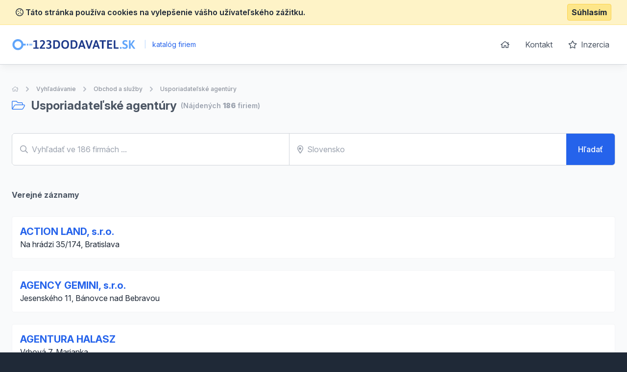

--- FILE ---
content_type: text/html; charset=UTF-8
request_url: https://www.123dodavatel.sk/usporiadatelske-agentury
body_size: 7471
content:
<!doctype html>
<html lang="sk">
<head>
    <meta charset="UTF-8">
    <meta name="viewport"
          content="width=device-width, user-scalable=no, initial-scale=1.0, maximum-scale=0.85, minimum-scale=0.85">
    <meta http-equiv="X-UA-Compatible" content="ie=edge">

    <link href="/css/app.css?id=8900ecb92d058e36eb14" rel="stylesheet">
    <link href="/css/icons.css?id=3f08f7c7f48793ad7a67" rel="stylesheet">
    <link rel="stylesheet" href="https://rsms.me/inter/inter.css">

    <meta name="robots" content="index,follow" />

        <!-- Google Analytics -->
    <script async src="https://www.googletagmanager.com/gtag/js?id=UA-25308395-2"></script>
    <script>
        window.dataLayer = window.dataLayer || [];

        function gtag() {
            dataLayer.push(arguments);
        }

        gtag('js', new Date());

        gtag('config', 'UA-25308395-2');
    </script>

    <!-- End Google Analytics -->

    <meta name="site_name" content="123dodavatel.sk" /><meta property="og:site_name" content="123dodavatel.sk" />
    <meta name="url" content="https://www.123dodavatel.sk/usporiadatelske-agentury" /><meta property="og:url" content="https://www.123dodavatel.sk/usporiadatelske-agentury" />
    <meta name="locale" content="sk" /><meta property="og:locale" content="sk" />

    <title>Usporiadateľské agentúry &bull; 123dodavatel.sk</title><meta name="title" content="Usporiadateľské agentúry &bull; 123dodavatel.sk" /><meta property="og:title" content="Usporiadateľské agentúry &bull; 123dodavatel.sk" /><meta name="twitter:title" content="Usporiadateľské agentúry &bull; 123dodavatel.sk" />
    <meta name="description" content="Katalóg firiem a živnostníkov z kategórie Usporiadateľské agentúry" /><meta property="og:description" content="Katalóg firiem a živnostníkov z kategórie Usporiadateľské agentúry" /><meta name="twitter:description" content="Katalóg firiem a živnostníkov z kategórie Usporiadateľské agentúry" />
</head>
<body class="antialiased text-gray-800 bg-gray-800">
<div class="js-cookie-consent cookie-consent bg-yellow-100 border-b border-yellow-200 p-2">
    <div class="container flex mx-auto justify-between items-center">
        <span class="cookie-consent__message font-semibold">
            <i class="far fa-cookie"></i>
            Táto stránka používa cookies na vylepšenie vášho užívateľského zážitku.
        </span>

        <button class="js-cookie-consent-agree cookie-consent__agree font-bold bg-yellow-200 border border-yellow-300 rounded px-2 py-1 hover:bg-black hover:border-gray-600 hover:text-yellow-50">
            Súhlasím
        </button>
    </div>
</div>

    <script>

        window.laravelCookieConsent = (function () {

            const COOKIE_VALUE = 1;
            const COOKIE_DOMAIN = 'www.123dodavatel.sk';

            function consentWithCookies() {
                setCookie('laravel_cookie_consent', COOKIE_VALUE, 7300);
                hideCookieDialog();
            }

            function cookieExists(name) {
                return (document.cookie.split('; ').indexOf(name + '=' + COOKIE_VALUE) !== -1);
            }

            function hideCookieDialog() {
                const dialogs = document.getElementsByClassName('js-cookie-consent');

                for (let i = 0; i < dialogs.length; ++i) {
                    dialogs[i].style.display = 'none';
                }
            }

            function setCookie(name, value, expirationInDays) {
                const date = new Date();
                date.setTime(date.getTime() + (expirationInDays * 24 * 60 * 60 * 1000));
                document.cookie = name + '=' + value
                    + ';expires=' + date.toUTCString()
                    + ';domain=' + COOKIE_DOMAIN
                    + ';path=/'
                    + ';samesite=lax';
            }

            if (cookieExists('laravel_cookie_consent')) {
                hideCookieDialog();
            }

            const buttons = document.getElementsByClassName('js-cookie-consent-agree');

            for (let i = 0; i < buttons.length; ++i) {
                buttons[i].addEventListener('click', consentWithCookies);
            }

            return {
                consentWithCookies: consentWithCookies,
                hideCookieDialog: hideCookieDialog
            };
        })();
    </script>

<div id="app">
    <div class="bg-gray-50">
                <header class="border-b border-gray-300 bg-white shadow-lg-l">
    <div class="container mx-auto">
        <div class="flex md:py-4 py-8 md:justify-between justify-center">
            <div class="flex items-center">
                <a href="/">
                    <img class="h-6" src="https://www.123dodavatel.sk/images/logo_123dodavatel.svg" alt="123dodavatel.sk">
                </a>
                <div class="ml-2 text-blue-600 text-sm">
                    <span class="inline-block mx-2 text-blue-200">|</span>
                    katalóg firiem
                </div>
            </div>
            <ul class="space-x-1 text-base hidden md:block">
                <li class="inline-block"><a
                            class="transition duration-100 ease-in-out inline-block p-3 rounded-md hover:bg-blue-600 hover:text-white trans text-gray-600 flex items-center"
                            href="https://www.123dodavatel.sk"><i class="far fa-home"></i></a></li>
                <li class="inline-block"><a
                            class="transition duration-100 ease-in-out inline-block p-3 rounded-md hover:bg-blue-600 hover:text-white trans text-gray-600"
                            href="https://www.123dodavatel.sk/kontakt">Kontakt</a></li>
                <li class="inline-block"><a
                            class="transition duration-100 ease-in-out inline-block p-3 rounded-md hover:bg-blue-600 hover:text-white trans text-gray-600"
                            href="https://www.123dodavatel.sk/inzercia"><i class="far fa-star mr-1"></i> Inzercia</a>
                </li>
            </ul>
        </div>
    </div>
</header>

            <section class="my-10">
        <div class="container mx-auto">
            <nav class="flex opacity-75 hidden md:block  mb-2 whitespace-no-wrap" aria-label="Breadcrumb">
                <ol class="flex items-center space-x-2">
                    <li>
                        <div class="flex items-center">
                            <a href="https://www.123dodavatel.sk" class="text-gray-400 text-xs hover:text-gray-500">
                                <i class="far fa-home"></i>
                                <span class="sr-only">Úvodná stránka</span>
                            </a>
                        </div>
                    </li>
                    <li>
                        <!-- Heroicon name: chevron-right -->
                        <div class="flex items-center">
                            <svg class="flex-shrink-0 h-5 w-5 text-gray-400" xmlns="http://www.w3.org/2000/svg" viewBox="0 0 20 20" fill="currentColor" aria-hidden="true">
                                <path fill-rule="evenodd" d="M7.293 14.707a1 1 0 010-1.414L10.586 10 7.293 6.707a1 1 0 011.414-1.414l4 4a1 1 0 010 1.414l-4 4a1 1 0 01-1.414 0z" clip-rule="evenodd"/>
                            </svg>
                            <a href="https://www.123dodavatel.sk/vyhledavani" class="ml-2 text-xs font-medium text-gray-500 hover:text-gray-700">Vyhľadávanie</a>
                        </div>
                    </li>
                                            <li>
                            <div class="flex items-center">
                                <!-- Heroicon name: chevron-right -->
                                <svg class="flex-shrink-0 h-5 w-5 text-gray-400" xmlns="http://www.w3.org/2000/svg" viewBox="0 0 20 20" fill="currentColor" aria-hidden="true">
                                    <path fill-rule="evenodd" d="M7.293 14.707a1 1 0 010-1.414L10.586 10 7.293 6.707a1 1 0 011.414-1.414l4 4a1 1 0 010 1.414l-4 4a1 1 0 01-1.414 0z" clip-rule="evenodd"/>
                                </svg>
                                <a href="https://www.123dodavatel.sk/obchod-a-sluzby" class="ml-2 text-xs font-medium text-gray-500 hover:text-gray-700">Obchod a služby</a>
                            </div>
                        </li>
                                                                <li>
                            <div class="flex items-center">
                                <!-- Heroicon name: chevron-right -->
                                <svg class="flex-shrink-0 h-5 w-5 text-gray-400" xmlns="http://www.w3.org/2000/svg" viewBox="0 0 20 20" fill="currentColor" aria-hidden="true">
                                    <path fill-rule="evenodd" d="M7.293 14.707a1 1 0 010-1.414L10.586 10 7.293 6.707a1 1 0 011.414-1.414l4 4a1 1 0 010 1.414l-4 4a1 1 0 01-1.414 0z" clip-rule="evenodd"/>
                                </svg>
                                <a href="https://www.123dodavatel.sk/usporiadatelske-agentury" class="ml-2 text-xs font-medium text-gray-500 hover:text-gray-700">Usporiadateľské agentúry</a>
                            </div>
                        </li>
                    
                    
                                    </ol>
            </nav>
            <h1 class="font-bold text-2xl items-center flex">
                                    <span class="text-gray-600">
                        <i class="fal text-blue-500 mr-2 fa-folder-open"></i>
                        Usporiadateľské agentúry
                    </span>
                
                <span class="text-gray-400 text-sm font-semibold ml-2">
                    (Nájdených <strong>186</strong> firiem)                </span>
            </h1>


            <div class="my-10">
                <searchbar url="https://www.123dodavatel.sk/vyhledavani" q="" :regions="[{&quot;title&quot;:&quot;Slovensko&quot;,&quot;slug&quot;:null,&quot;id&quot;:null,&quot;type&quot;:&quot;region&quot;},{&quot;title&quot;:&quot;Banskobystrick\u00fd kraj&quot;,&quot;type&quot;:&quot;region&quot;,&quot;id&quot;:27,&quot;slug&quot;:&quot;banskobystricky-kraj&quot;},{&quot;title&quot;:&quot;Bratislavsk\u00fd kraj&quot;,&quot;type&quot;:&quot;region&quot;,&quot;id&quot;:28,&quot;slug&quot;:&quot;bratislavsky-kraj&quot;},{&quot;title&quot;:&quot;Ko\u0161ick\u00fd kraj&quot;,&quot;type&quot;:&quot;region&quot;,&quot;id&quot;:29,&quot;slug&quot;:&quot;kosicky-kraj&quot;},{&quot;title&quot;:&quot;Nitriansky kraj&quot;,&quot;type&quot;:&quot;region&quot;,&quot;id&quot;:30,&quot;slug&quot;:&quot;nitriansky-kraj&quot;},{&quot;title&quot;:&quot;Pre\u0161ovsk\u00fd kraj&quot;,&quot;type&quot;:&quot;region&quot;,&quot;id&quot;:31,&quot;slug&quot;:&quot;presovsky-kraj&quot;},{&quot;title&quot;:&quot;Tren\u010diansky kraj&quot;,&quot;type&quot;:&quot;region&quot;,&quot;id&quot;:32,&quot;slug&quot;:&quot;trenciansky-kraj&quot;},{&quot;title&quot;:&quot;Trnavsk\u00fd kraj&quot;,&quot;type&quot;:&quot;region&quot;,&quot;id&quot;:33,&quot;slug&quot;:&quot;trnavsky-kraj&quot;},{&quot;title&quot;:&quot;\u017dilinsk\u00fd kraj&quot;,&quot;type&quot;:&quot;region&quot;,&quot;id&quot;:34,&quot;slug&quot;:&quot;zilinsky-kraj&quot;},{&quot;title&quot;:&quot;B\u00e1novce nad Bebravou&quot;,&quot;type&quot;:&quot;district&quot;,&quot;id&quot;:248,&quot;slug&quot;:&quot;banovce-nad-bebravou&quot;},{&quot;title&quot;:&quot;Bansk\u00e1 Bystrica&quot;,&quot;type&quot;:&quot;district&quot;,&quot;id&quot;:204,&quot;slug&quot;:&quot;banska-bystrica&quot;},{&quot;title&quot;:&quot;Bansk\u00e1 \u0160tiavnica&quot;,&quot;type&quot;:&quot;district&quot;,&quot;id&quot;:205,&quot;slug&quot;:&quot;banska-stiavnica&quot;},{&quot;title&quot;:&quot;Bardejov&quot;,&quot;type&quot;:&quot;district&quot;,&quot;id&quot;:235,&quot;slug&quot;:&quot;bardejov&quot;},{&quot;title&quot;:&quot;Bratislava&quot;,&quot;type&quot;:&quot;district&quot;,&quot;id&quot;:217,&quot;slug&quot;:&quot;bratislava&quot;},{&quot;title&quot;:&quot;Brezno&quot;,&quot;type&quot;:&quot;district&quot;,&quot;id&quot;:206,&quot;slug&quot;:&quot;brezno&quot;},{&quot;title&quot;:&quot;Byt\u010da&quot;,&quot;type&quot;:&quot;district&quot;,&quot;id&quot;:265,&quot;slug&quot;:&quot;bytca&quot;},{&quot;title&quot;:&quot;\u010cadca&quot;,&quot;type&quot;:&quot;district&quot;,&quot;id&quot;:266,&quot;slug&quot;:&quot;cadca&quot;},{&quot;title&quot;:&quot;Detva&quot;,&quot;type&quot;:&quot;district&quot;,&quot;id&quot;:207,&quot;slug&quot;:&quot;detva&quot;},{&quot;title&quot;:&quot;Doln\u00fd Kub\u00edn&quot;,&quot;type&quot;:&quot;district&quot;,&quot;id&quot;:267,&quot;slug&quot;:&quot;dolny-kubin&quot;},{&quot;title&quot;:&quot;Dunajsk\u00e1 Streda&quot;,&quot;type&quot;:&quot;district&quot;,&quot;id&quot;:257,&quot;slug&quot;:&quot;dunajska-streda&quot;},{&quot;title&quot;:&quot;Galanta&quot;,&quot;type&quot;:&quot;district&quot;,&quot;id&quot;:258,&quot;slug&quot;:&quot;galanta&quot;},{&quot;title&quot;:&quot;Gelnica&quot;,&quot;type&quot;:&quot;district&quot;,&quot;id&quot;:221,&quot;slug&quot;:&quot;gelnica&quot;},{&quot;title&quot;:&quot;Hlohovec&quot;,&quot;type&quot;:&quot;district&quot;,&quot;id&quot;:259,&quot;slug&quot;:&quot;hlohovec&quot;},{&quot;title&quot;:&quot;Humenn\u00e9&quot;,&quot;type&quot;:&quot;district&quot;,&quot;id&quot;:236,&quot;slug&quot;:&quot;humenne&quot;},{&quot;title&quot;:&quot;Ilava&quot;,&quot;type&quot;:&quot;district&quot;,&quot;id&quot;:249,&quot;slug&quot;:&quot;ilava&quot;},{&quot;title&quot;:&quot;Ke\u017emarok&quot;,&quot;type&quot;:&quot;district&quot;,&quot;id&quot;:237,&quot;slug&quot;:&quot;kezmarok&quot;},{&quot;title&quot;:&quot;Kom\u00e1rno&quot;,&quot;type&quot;:&quot;district&quot;,&quot;id&quot;:228,&quot;slug&quot;:&quot;komarno&quot;},{&quot;title&quot;:&quot;Kom\u00e1rno&quot;,&quot;type&quot;:&quot;district&quot;,&quot;id&quot;:260,&quot;slug&quot;:&quot;komarno-ii&quot;},{&quot;title&quot;:&quot;Ko\u0161ice&quot;,&quot;type&quot;:&quot;district&quot;,&quot;id&quot;:222,&quot;slug&quot;:&quot;kosice&quot;},{&quot;title&quot;:&quot;Krupina&quot;,&quot;type&quot;:&quot;district&quot;,&quot;id&quot;:208,&quot;slug&quot;:&quot;krupina&quot;},{&quot;title&quot;:&quot;Kysuck\u00e9 Nov\u00e9 Mesto&quot;,&quot;type&quot;:&quot;district&quot;,&quot;id&quot;:268,&quot;slug&quot;:&quot;kysucke-nove-mesto&quot;},{&quot;title&quot;:&quot;Levice&quot;,&quot;type&quot;:&quot;district&quot;,&quot;id&quot;:229,&quot;slug&quot;:&quot;levice&quot;},{&quot;title&quot;:&quot;Levo\u010da&quot;,&quot;type&quot;:&quot;district&quot;,&quot;id&quot;:238,&quot;slug&quot;:&quot;levoca&quot;},{&quot;title&quot;:&quot;Liptovsk\u00fd Mikul\u00e1\u0161&quot;,&quot;type&quot;:&quot;district&quot;,&quot;id&quot;:269,&quot;slug&quot;:&quot;liptovsky-mikulas&quot;},{&quot;title&quot;:&quot;Lu\u010denec&quot;,&quot;type&quot;:&quot;district&quot;,&quot;id&quot;:209,&quot;slug&quot;:&quot;lucenec&quot;},{&quot;title&quot;:&quot;Malacky&quot;,&quot;type&quot;:&quot;district&quot;,&quot;id&quot;:218,&quot;slug&quot;:&quot;malacky&quot;},{&quot;title&quot;:&quot;Martin&quot;,&quot;type&quot;:&quot;district&quot;,&quot;id&quot;:270,&quot;slug&quot;:&quot;martin&quot;},{&quot;title&quot;:&quot;Medzilaborce&quot;,&quot;type&quot;:&quot;district&quot;,&quot;id&quot;:239,&quot;slug&quot;:&quot;medzilaborce&quot;},{&quot;title&quot;:&quot;Michalovce&quot;,&quot;type&quot;:&quot;district&quot;,&quot;id&quot;:223,&quot;slug&quot;:&quot;michalovce&quot;},{&quot;title&quot;:&quot;Myjava&quot;,&quot;type&quot;:&quot;district&quot;,&quot;id&quot;:250,&quot;slug&quot;:&quot;myjava&quot;},{&quot;title&quot;:&quot;N\u00e1mestovo&quot;,&quot;type&quot;:&quot;district&quot;,&quot;id&quot;:271,&quot;slug&quot;:&quot;namestovo&quot;},{&quot;title&quot;:&quot;Nitra&quot;,&quot;type&quot;:&quot;district&quot;,&quot;id&quot;:230,&quot;slug&quot;:&quot;nitra&quot;},{&quot;title&quot;:&quot;Nov\u00e9 Mesto n.V\u00e1hom&quot;,&quot;type&quot;:&quot;district&quot;,&quot;id&quot;:251,&quot;slug&quot;:&quot;nove-mesto-n-vahom&quot;},{&quot;title&quot;:&quot;Nov\u00e9 Z\u00e1mky&quot;,&quot;type&quot;:&quot;district&quot;,&quot;id&quot;:231,&quot;slug&quot;:&quot;nove-zamky&quot;},{&quot;title&quot;:&quot;Partiz\u00e1nske&quot;,&quot;type&quot;:&quot;district&quot;,&quot;id&quot;:252,&quot;slug&quot;:&quot;partizanske&quot;},{&quot;title&quot;:&quot;Pezinok&quot;,&quot;type&quot;:&quot;district&quot;,&quot;id&quot;:219,&quot;slug&quot;:&quot;pezinok&quot;},{&quot;title&quot;:&quot;Pie\u0161\u0165any&quot;,&quot;type&quot;:&quot;district&quot;,&quot;id&quot;:261,&quot;slug&quot;:&quot;piestany&quot;},{&quot;title&quot;:&quot;Polt\u00e1r&quot;,&quot;type&quot;:&quot;district&quot;,&quot;id&quot;:210,&quot;slug&quot;:&quot;poltar&quot;},{&quot;title&quot;:&quot;Poprad&quot;,&quot;type&quot;:&quot;district&quot;,&quot;id&quot;:240,&quot;slug&quot;:&quot;poprad&quot;},{&quot;title&quot;:&quot;Pova\u017esk\u00e1 Bystrica&quot;,&quot;type&quot;:&quot;district&quot;,&quot;id&quot;:253,&quot;slug&quot;:&quot;povazska-bystrica&quot;},{&quot;title&quot;:&quot;Pre\u0161ov&quot;,&quot;type&quot;:&quot;district&quot;,&quot;id&quot;:241,&quot;slug&quot;:&quot;presov&quot;},{&quot;title&quot;:&quot;Prievidza&quot;,&quot;type&quot;:&quot;district&quot;,&quot;id&quot;:254,&quot;slug&quot;:&quot;prievidza&quot;},{&quot;title&quot;:&quot;P\u00fachov&quot;,&quot;type&quot;:&quot;district&quot;,&quot;id&quot;:255,&quot;slug&quot;:&quot;puchov&quot;},{&quot;title&quot;:&quot;Rev\u00faca&quot;,&quot;type&quot;:&quot;district&quot;,&quot;id&quot;:211,&quot;slug&quot;:&quot;revuca&quot;},{&quot;title&quot;:&quot;Rimavsk\u00e1 Sobota&quot;,&quot;type&quot;:&quot;district&quot;,&quot;id&quot;:212,&quot;slug&quot;:&quot;rimavska-sobota&quot;},{&quot;title&quot;:&quot;Ro\u017e\u0148ava&quot;,&quot;type&quot;:&quot;district&quot;,&quot;id&quot;:224,&quot;slug&quot;:&quot;roznava&quot;},{&quot;title&quot;:&quot;Ru\u017eomberok&quot;,&quot;type&quot;:&quot;district&quot;,&quot;id&quot;:272,&quot;slug&quot;:&quot;ruzomberok&quot;},{&quot;title&quot;:&quot;Sabinov&quot;,&quot;type&quot;:&quot;district&quot;,&quot;id&quot;:242,&quot;slug&quot;:&quot;sabinov&quot;},{&quot;title&quot;:&quot;\u0160a\u013ea&quot;,&quot;type&quot;:&quot;district&quot;,&quot;id&quot;:232,&quot;slug&quot;:&quot;sala&quot;},{&quot;title&quot;:&quot;Senec&quot;,&quot;type&quot;:&quot;district&quot;,&quot;id&quot;:220,&quot;slug&quot;:&quot;senec&quot;},{&quot;title&quot;:&quot;Senica&quot;,&quot;type&quot;:&quot;district&quot;,&quot;id&quot;:262,&quot;slug&quot;:&quot;senica&quot;},{&quot;title&quot;:&quot;Skalica&quot;,&quot;type&quot;:&quot;district&quot;,&quot;id&quot;:263,&quot;slug&quot;:&quot;skalica&quot;},{&quot;title&quot;:&quot;Snina&quot;,&quot;type&quot;:&quot;district&quot;,&quot;id&quot;:243,&quot;slug&quot;:&quot;snina&quot;},{&quot;title&quot;:&quot;Sobrance&quot;,&quot;type&quot;:&quot;district&quot;,&quot;id&quot;:225,&quot;slug&quot;:&quot;sobrance&quot;},{&quot;title&quot;:&quot;Spi\u0161sk\u00e1 Nov\u00e1 Ves&quot;,&quot;type&quot;:&quot;district&quot;,&quot;id&quot;:226,&quot;slug&quot;:&quot;spisska-nova-ves&quot;},{&quot;title&quot;:&quot;Star\u00e1 \u013dubov\u0148a&quot;,&quot;type&quot;:&quot;district&quot;,&quot;id&quot;:244,&quot;slug&quot;:&quot;stara-lubovna&quot;},{&quot;title&quot;:&quot;Stropkov&quot;,&quot;type&quot;:&quot;district&quot;,&quot;id&quot;:245,&quot;slug&quot;:&quot;stropkov&quot;},{&quot;title&quot;:&quot;Svidn\u00edk&quot;,&quot;type&quot;:&quot;district&quot;,&quot;id&quot;:246,&quot;slug&quot;:&quot;svidnik&quot;},{&quot;title&quot;:&quot;Topo\u013e\u010dany&quot;,&quot;type&quot;:&quot;district&quot;,&quot;id&quot;:233,&quot;slug&quot;:&quot;topolcany&quot;},{&quot;title&quot;:&quot;Trebi\u0161ov&quot;,&quot;type&quot;:&quot;district&quot;,&quot;id&quot;:227,&quot;slug&quot;:&quot;trebisov&quot;},{&quot;title&quot;:&quot;Tren\u010d\u00edn&quot;,&quot;type&quot;:&quot;district&quot;,&quot;id&quot;:256,&quot;slug&quot;:&quot;trencin&quot;},{&quot;title&quot;:&quot;Trnava&quot;,&quot;type&quot;:&quot;district&quot;,&quot;id&quot;:264,&quot;slug&quot;:&quot;trnava&quot;},{&quot;title&quot;:&quot;Tur\u010dianske Teplice&quot;,&quot;type&quot;:&quot;district&quot;,&quot;id&quot;:273,&quot;slug&quot;:&quot;turcianske-teplice&quot;},{&quot;title&quot;:&quot;Tvrdo\u0161\u00edn&quot;,&quot;type&quot;:&quot;district&quot;,&quot;id&quot;:274,&quot;slug&quot;:&quot;tvrdosin&quot;},{&quot;title&quot;:&quot;Ve\u013ek\u00fd Krt\u00ed\u0161&quot;,&quot;type&quot;:&quot;district&quot;,&quot;id&quot;:213,&quot;slug&quot;:&quot;velky-krtis&quot;},{&quot;title&quot;:&quot;Vranov nad Top\u013eou&quot;,&quot;type&quot;:&quot;district&quot;,&quot;id&quot;:247,&quot;slug&quot;:&quot;vranov-nad-toplou&quot;},{&quot;title&quot;:&quot;\u017darnovica&quot;,&quot;type&quot;:&quot;district&quot;,&quot;id&quot;:215,&quot;slug&quot;:&quot;zarnovica&quot;},{&quot;title&quot;:&quot;\u017diar nad Hronom&quot;,&quot;type&quot;:&quot;district&quot;,&quot;id&quot;:216,&quot;slug&quot;:&quot;ziar-nad-hronom&quot;},{&quot;title&quot;:&quot;\u017dilina&quot;,&quot;type&quot;:&quot;district&quot;,&quot;id&quot;:275,&quot;slug&quot;:&quot;zilina&quot;},{&quot;title&quot;:&quot;Zlat\u00e9 Moravce&quot;,&quot;type&quot;:&quot;district&quot;,&quot;id&quot;:234,&quot;slug&quot;:&quot;zlate-moravce&quot;},{&quot;title&quot;:&quot;Zvolen&quot;,&quot;type&quot;:&quot;district&quot;,&quot;id&quot;:214,&quot;slug&quot;:&quot;zvolen&quot;}]" locId="" loc="" :filters='{"category":200060}' firms_count="186"></searchbar>
                            </div>

            <div class="space-y-6 mt-12 pb-10">
                                    
                                                                        <h2 class="font-bold text-gray-600 flex items-center justify-start pb-2">
                                Verejné záznamy                            </h2>
                                                <div class="flex p-4 rounded border bg-white border-gray-100">
    <div class="flex-1 flex flex-col h-full">
        <h2 class="cursor-pointer text-blue-600 font-bold text-xl hover:underline">
            <a href="https://www.123dodavatel.sk/detail/612887-action-land-sro">ACTION LAND, s.r.o.</a>
        </h2>
        <p>
                            Na hrádzi 35/174, Bratislava 
                    </p>
    </div>
</div>
                                                                    <div class="flex p-4 rounded border bg-white border-gray-100">
    <div class="flex-1 flex flex-col h-full">
        <h2 class="cursor-pointer text-blue-600 font-bold text-xl hover:underline">
            <a href="https://www.123dodavatel.sk/detail/1393939-agency-gemini-sro">AGENCY GEMINI, s.r.o.</a>
        </h2>
        <p>
                            Jesenského 11, Bánovce nad Bebravou 
                    </p>
    </div>
</div>
                                                                    <div class="flex p-4 rounded border bg-white border-gray-100">
    <div class="flex-1 flex flex-col h-full">
        <h2 class="cursor-pointer text-blue-600 font-bold text-xl hover:underline">
            <a href="https://www.123dodavatel.sk/detail/608321-agentura-halasz">AGENTURA HALASZ</a>
        </h2>
        <p>
                            Vrbová 7, Marianka 
                    </p>
    </div>
</div>
                                                                    <div class="flex p-4 rounded border bg-white border-gray-100">
    <div class="flex-1 flex flex-col h-full">
        <h2 class="cursor-pointer text-blue-600 font-bold text-xl hover:underline">
            <a href="https://www.123dodavatel.sk/detail/1286153-agentura-nimue-rastislav-miklosik">AGENTÚRA NIMUE - Rastislav Miklošík</a>
        </h2>
        <p>
                            Podháj 39, Banská Bystrica 
                    </p>
    </div>
</div>
                                                                    <div class="flex p-4 rounded border bg-white border-gray-100">
    <div class="flex-1 flex flex-col h-full">
        <h2 class="cursor-pointer text-blue-600 font-bold text-xl hover:underline">
            <a href="https://www.123dodavatel.sk/detail/1426859-ama-gastro-sro">AMA GASTRO, s.r.o.</a>
        </h2>
        <p>
                            SNP 9, Šaľa 
                    </p>
    </div>
</div>
                                                                    <div class="flex p-4 rounded border bg-white border-gray-100">
    <div class="flex-1 flex flex-col h-full">
        <h2 class="cursor-pointer text-blue-600 font-bold text-xl hover:underline">
            <a href="https://www.123dodavatel.sk/detail/608825-amabile">AMABILE</a>
        </h2>
        <p>
                            Farského 16, Bratislava - Petržalka 
                    </p>
    </div>
</div>
                                                                    <div class="flex p-4 rounded border bg-white border-gray-100">
    <div class="flex-1 flex flex-col h-full">
        <h2 class="cursor-pointer text-blue-600 font-bold text-xl hover:underline">
            <a href="https://www.123dodavatel.sk/detail/1377023-agency-veronika-s-r-o">Agency VERONIKA s. r. o.</a>
        </h2>
        <p>
                            Záhorácka 47, Malacky 
                    </p>
    </div>
</div>
                                                                    <div class="flex p-4 rounded border bg-white border-gray-100">
    <div class="flex-1 flex flex-col h-full">
        <h2 class="cursor-pointer text-blue-600 font-bold text-xl hover:underline">
            <a href="https://www.123dodavatel.sk/detail/1329841-agentura-devet-mesicu-sro">Agentura Devět měsíců, s.r.o.</a>
        </h2>
        <p>
                            K.H. Máchy 109, Otrokovice, ČR 
                    </p>
    </div>
</div>
                                                                    <div class="flex p-4 rounded border bg-white border-gray-100">
    <div class="flex-1 flex flex-col h-full">
        <h2 class="cursor-pointer text-blue-600 font-bold text-xl hover:underline">
            <a href="https://www.123dodavatel.sk/detail/1288833-agentura-riha-sro">Agentura Říha s.r.o.</a>
        </h2>
        <p>
                            Náměstí 14. října 1307/2, Praha 
                    </p>
    </div>
</div>
                                                                    <div class="flex p-4 rounded border bg-white border-gray-100">
    <div class="flex-1 flex flex-col h-full">
        <h2 class="cursor-pointer text-blue-600 font-bold text-xl hover:underline">
            <a href="https://www.123dodavatel.sk/detail/610779-agentura-gordon-sro">Agentúra Gordon s.r.o.</a>
        </h2>
        <p>
                            Legerského 3, 831 02 Bratislava III, Bratislava 
                    </p>
    </div>
</div>
                                                                    <div class="flex p-4 rounded border bg-white border-gray-100">
    <div class="flex-1 flex flex-col h-full">
        <h2 class="cursor-pointer text-blue-600 font-bold text-xl hover:underline">
            <a href="https://www.123dodavatel.sk/detail/1284617-agentura-mbm-sro">Agentúra MBM, s.r.o.</a>
        </h2>
        <p>
                            Kalinčiakova 6028/18, Banská Bystrica 
                    </p>
    </div>
</div>
                                                                    <div class="flex p-4 rounded border bg-white border-gray-100">
    <div class="flex-1 flex flex-col h-full">
        <h2 class="cursor-pointer text-blue-600 font-bold text-xl hover:underline">
            <a href="https://www.123dodavatel.sk/detail/611304-agentura-pro-staff-sro">Agentúra PRO-STAFF s.r.o.</a>
        </h2>
        <p>
                            J. Matušku 2/2303, Spišská Nová Ves 
                    </p>
    </div>
</div>
                                                                    <div class="flex p-4 rounded border bg-white border-gray-100">
    <div class="flex-1 flex flex-col h-full">
        <h2 class="cursor-pointer text-blue-600 font-bold text-xl hover:underline">
            <a href="https://www.123dodavatel.sk/detail/1391089-akademia-archea-sro">Akadémia ARCHEA s.r.o.</a>
        </h2>
        <p>
                            Bencúrova 13, Bratislava 
                    </p>
    </div>
</div>
                                                                    <div class="flex p-4 rounded border bg-white border-gray-100">
    <div class="flex-1 flex flex-col h-full">
        <h2 class="cursor-pointer text-blue-600 font-bold text-xl hover:underline">
            <a href="https://www.123dodavatel.sk/detail/1632575-alchemy-travel-s-r-o">Alchemy Travel s. r. o.</a>
        </h2>
        <p>
                            Michalská 3, Bratislava 
                    </p>
    </div>
</div>
                                                                    <div class="flex p-4 rounded border bg-white border-gray-100">
    <div class="flex-1 flex flex-col h-full">
        <h2 class="cursor-pointer text-blue-600 font-bold text-xl hover:underline">
            <a href="https://www.123dodavatel.sk/detail/270467-alena-dudekova">Alena Dudeková </a>
        </h2>
        <p>
                            Michalovská 330/17, Košice - Západ 
                    </p>
    </div>
</div>
                                                                    <div class="flex p-4 rounded border bg-white border-gray-100">
    <div class="flex-1 flex flex-col h-full">
        <h2 class="cursor-pointer text-blue-600 font-bold text-xl hover:underline">
            <a href="https://www.123dodavatel.sk/detail/1245145-alexandr-nagy">Alexandr Nagy</a>
        </h2>
        <p>
                            Marie Majerové 4, Brno 
                    </p>
    </div>
</div>
                                                                    <div class="flex p-4 rounded border bg-white border-gray-100">
    <div class="flex-1 flex flex-col h-full">
        <h2 class="cursor-pointer text-blue-600 font-bold text-xl hover:underline">
            <a href="https://www.123dodavatel.sk/detail/599792-alexandra-valkovicova-michel-reklamna-agentura-svadobna-agentura">Alexandra Valkovičová - MICHEL REKLAMNÁ AGENTÚRA, SVADOBNÁ AGENTÚRA</a>
        </h2>
        <p>
                            Poľná 6, Levice 
                    </p>
    </div>
</div>
                                                                    <div class="flex p-4 rounded border bg-white border-gray-100">
    <div class="flex-1 flex flex-col h-full">
        <h2 class="cursor-pointer text-blue-600 font-bold text-xl hover:underline">
            <a href="https://www.123dodavatel.sk/detail/1355021-anton-cukan-art-and-music-agency-marika">Anton Čukan - Art and Music Agency MARIKA</a>
        </h2>
        <p>
                            Mlynská 43, Tomášov 
                    </p>
    </div>
</div>
                                                                    <div class="flex p-4 rounded border bg-white border-gray-100">
    <div class="flex-1 flex flex-col h-full">
        <h2 class="cursor-pointer text-blue-600 font-bold text-xl hover:underline">
            <a href="https://www.123dodavatel.sk/detail/1239935-art-agency-esko-sro">Art Agency ESKO, s.r.o.</a>
        </h2>
        <p>
                            Jána Smreka 5, Bratislava 
                    </p>
    </div>
</div>
                                                                    <div class="flex p-4 rounded border bg-white border-gray-100">
    <div class="flex-1 flex flex-col h-full">
        <h2 class="cursor-pointer text-blue-600 font-bold text-xl hover:underline">
            <a href="https://www.123dodavatel.sk/detail/1719203-barty-sro">BARTY s.r.o.</a>
        </h2>
        <p>
                            Letná 46, Spišská Nová Ves 
                    </p>
    </div>
</div>
                    
                    <nav role="navigation" aria-label="Pagination Navigation" class="flex items-center justify-between pt-5">
        <div class="flex justify-between flex-1 sm:hidden">
                            <span class="relative inline-flex items-center px-4 py-2 text-sm font-medium text-gray-500 bg-white border border-gray-150 cursor-default leading-5 rounded-md">
                    pagination.previous
                </span>
            
                            <a href="https://www.123dodavatel.sk/usporiadatelske-agentury?page=2" class="relative inline-flex items-center px-4 py-2 ml-3 text-sm font-medium text-gray-700 bg-white border border-gray-150 leading-5 rounded-md hover:text-gray-500 focus:outline-none focus:shadow-outline-blue focus:border-blue-300 active:bg-gray-100 active:text-gray-700 transition ease-in-out duration-150">
                    pagination.next
                </a>
                    </div>

        <div class="hidden sm:flex-1 sm:flex sm:items-center sm:justify-center">

            <div>
                <span class="relative z-0 inline-flex">
                    
                                            <span aria-disabled="true" aria-label="pagination.previous">
                            <span class="relative inline-flex items-center px-2 py-2 text-sm font-medium text-gray-500 bg-white border border-gray-150 cursor-default rounded-l-md leading-5" aria-hidden="true">
                                <svg class="w-5 h-5" fill="currentColor" viewBox="0 0 20 20">
                                    <path fill-rule="evenodd" d="M12.707 5.293a1 1 0 010 1.414L9.414 10l3.293 3.293a1 1 0 01-1.414 1.414l-4-4a1 1 0 010-1.414l4-4a1 1 0 011.414 0z" clip-rule="evenodd" />
                                </svg>
                            </span>
                        </span>
                    
                    
                                            
                        
                        
                                                                                                                        <span aria-current="page">
                                        <span class="relative inline-flex items-center px-4 py-2 -ml-px text-sm font-medium text-gray-500 bg-white border border-gray-150 cursor-default leading-5">1</span>
                                    </span>
                                                                                                                                <a href="https://www.123dodavatel.sk/usporiadatelske-agentury?page=2" class="relative inline-flex items-center px-4 py-2 -ml-px text-sm font-medium text-gray-700 bg-white border border-gray-150 leading-5 hover:text-gray-500 focus:z-10 focus:outline-none focus:border-blue-300 focus:shadow-outline-blue active:bg-gray-100 active:text-gray-700 transition ease-in-out duration-150" aria-label="Go to page 2">
                                        2
                                    </a>
                                                                                                                                <a href="https://www.123dodavatel.sk/usporiadatelske-agentury?page=3" class="relative inline-flex items-center px-4 py-2 -ml-px text-sm font-medium text-gray-700 bg-white border border-gray-150 leading-5 hover:text-gray-500 focus:z-10 focus:outline-none focus:border-blue-300 focus:shadow-outline-blue active:bg-gray-100 active:text-gray-700 transition ease-in-out duration-150" aria-label="Go to page 3">
                                        3
                                    </a>
                                                                                                                                <a href="https://www.123dodavatel.sk/usporiadatelske-agentury?page=4" class="relative inline-flex items-center px-4 py-2 -ml-px text-sm font-medium text-gray-700 bg-white border border-gray-150 leading-5 hover:text-gray-500 focus:z-10 focus:outline-none focus:border-blue-300 focus:shadow-outline-blue active:bg-gray-100 active:text-gray-700 transition ease-in-out duration-150" aria-label="Go to page 4">
                                        4
                                    </a>
                                                                                                                                <a href="https://www.123dodavatel.sk/usporiadatelske-agentury?page=5" class="relative inline-flex items-center px-4 py-2 -ml-px text-sm font-medium text-gray-700 bg-white border border-gray-150 leading-5 hover:text-gray-500 focus:z-10 focus:outline-none focus:border-blue-300 focus:shadow-outline-blue active:bg-gray-100 active:text-gray-700 transition ease-in-out duration-150" aria-label="Go to page 5">
                                        5
                                    </a>
                                                                                                                                <a href="https://www.123dodavatel.sk/usporiadatelske-agentury?page=6" class="relative inline-flex items-center px-4 py-2 -ml-px text-sm font-medium text-gray-700 bg-white border border-gray-150 leading-5 hover:text-gray-500 focus:z-10 focus:outline-none focus:border-blue-300 focus:shadow-outline-blue active:bg-gray-100 active:text-gray-700 transition ease-in-out duration-150" aria-label="Go to page 6">
                                        6
                                    </a>
                                                                                                                                <a href="https://www.123dodavatel.sk/usporiadatelske-agentury?page=7" class="relative inline-flex items-center px-4 py-2 -ml-px text-sm font-medium text-gray-700 bg-white border border-gray-150 leading-5 hover:text-gray-500 focus:z-10 focus:outline-none focus:border-blue-300 focus:shadow-outline-blue active:bg-gray-100 active:text-gray-700 transition ease-in-out duration-150" aria-label="Go to page 7">
                                        7
                                    </a>
                                                                                                                                <a href="https://www.123dodavatel.sk/usporiadatelske-agentury?page=8" class="relative inline-flex items-center px-4 py-2 -ml-px text-sm font-medium text-gray-700 bg-white border border-gray-150 leading-5 hover:text-gray-500 focus:z-10 focus:outline-none focus:border-blue-300 focus:shadow-outline-blue active:bg-gray-100 active:text-gray-700 transition ease-in-out duration-150" aria-label="Go to page 8">
                                        8
                                    </a>
                                                                                                                                <a href="https://www.123dodavatel.sk/usporiadatelske-agentury?page=9" class="relative inline-flex items-center px-4 py-2 -ml-px text-sm font-medium text-gray-700 bg-white border border-gray-150 leading-5 hover:text-gray-500 focus:z-10 focus:outline-none focus:border-blue-300 focus:shadow-outline-blue active:bg-gray-100 active:text-gray-700 transition ease-in-out duration-150" aria-label="Go to page 9">
                                        9
                                    </a>
                                                                                                                                <a href="https://www.123dodavatel.sk/usporiadatelske-agentury?page=10" class="relative inline-flex items-center px-4 py-2 -ml-px text-sm font-medium text-gray-700 bg-white border border-gray-150 leading-5 hover:text-gray-500 focus:z-10 focus:outline-none focus:border-blue-300 focus:shadow-outline-blue active:bg-gray-100 active:text-gray-700 transition ease-in-out duration-150" aria-label="Go to page 10">
                                        10
                                    </a>
                                                                                                        
                    
                                            <a href="https://www.123dodavatel.sk/usporiadatelske-agentury?page=2" rel="next" class="relative inline-flex items-center px-2 py-2 -ml-px text-sm font-medium text-gray-500 bg-white border border-gray-150 rounded-r-md leading-5 hover:text-gray-400 focus:z-10 focus:outline-none focus:border-blue-300 focus:shadow-outline-blue active:bg-gray-100 active:text-gray-500 transition ease-in-out duration-150" aria-label="pagination.next">
                            <svg class="w-5 h-5" fill="currentColor" viewBox="0 0 20 20">
                                <path fill-rule="evenodd" d="M7.293 14.707a1 1 0 010-1.414L10.586 10 7.293 6.707a1 1 0 011.414-1.414l4 4a1 1 0 010 1.414l-4 4a1 1 0 01-1.414 0z" clip-rule="evenodd" />
                            </svg>
                        </a>
                                    </span>
            </div>
        </div>
    </nav>

                            </div>
        </div>
    </section>
    </div>
    <footer class="bg-gray-800" aria-labelledby="footerHeading">
    <h2 id="footerHeading" class="sr-only">Footer</h2>
    <div class="max-w-7xl mx-auto lg:py-12 md:py-6 py-2 px-4 sm:px-6 lg:px-8">
        <div class="xl:grid xl:grid-cols-3 xl:gap-8">
            <div class="mt-12 md:mt-0">
                <h3 class="text-sm font-semibold text-gray-400 tracking-wider uppercase">
                    Odkazy
                </h3>
                <ul class="mt-4 space-y-4">
                    <li>
                        <a href="https://www.123dodavatel.sk" class="text-base text-gray-300 hover:text-white">
                            Úvodná stránka
                        </a>
                    </li>

                    <li>
                        <a href="https://www.123dodavatel.sk/obchodne-podmienky" class="text-base text-gray-300 hover:text-white">
                            Obchodné podmienky
                        </a>
                    </li>

                    <li>
                        <a href="https://www.123dodavatel.sk/inzercia" class="text-base text-gray-300 hover:text-white">
                            Inzercia
                        </a>
                    </li>

                    <li>
                        <a href="https://www.123dodavatel.sk/kontakt" class="text-base text-gray-300 hover:text-white">
                            Kontakty
                        </a>
                    </li>

                                            <li>
                            <a href="https://www.123dodavatel.sk/a" class="text-base text-gray-300 hover:text-white">
                                Register kategórii
                            </a>
                        </li>

                        <li>
                            <a href="https://www.123dodavatel.sk/a/produkty" class="text-base text-gray-300 hover:text-white">
                                Register produktov
                            </a>
                        </li>
                                    </ul>
            </div>

            <div class="mt-12 md:mt-0">
                <h3 class="text-sm font-semibold text-gray-400 tracking-wider uppercase">
                    Kontakt
                </h3>

                <p class="mt-4 text-gray-300">
                    <strong>B2M.CZ s.r.o.</strong> <br>
                    Šafránkova 1243/3<br>
                    155 00 Praha 5<br><br>
                    IČO: 27455971<br>
                    DIČ: CZ27455971<br><br>
                    +421 322 633 101, info@b2m.cz
                </p>

            </div>
            <div class="mt-8 xl:mt-0">
                <h3 class="text-sm font-semibold text-gray-400 tracking-wider uppercase">
                    Chcete sa pridať do nášho katalógu?
                </h3>
                <p class="mt-4 text-base text-gray-300">
                    Nechajte nám na vás kontakt a my sa vám ozveme s informáciami, ako sa zaregistrovať do siete katalógov B2M.CZ.
                </p>
                <form action="https://www.123dodavatel.sk/lead-form" method="POST" class="mt-4 sm:flex sm:max-w-md">
                    <input type="hidden" name="_token" value="J5dmPTXHiI7KYs4IUMuO0bxGAesZrzBb7g0MTZbq">                    <input type="hidden" name="form"
                           value="App\Http\LeadForms\FooterLeadForm">
                    <div>
    <label for="phone_number" class="sr-only">
        Telefón

                    <span class="ml-1 text-red-600 inline-block text-sm">*</span>
            </label>
    <input type="text"
                      name="phone_number"
           id="phone_number"
                      class="block w-full shadow-sm py-3 px-4 placeholder-gray-500 focus:ring-blue-500 rounded-md focus:border-blue-500 border-gray-300 cursor-text "
           value=""
           placeholder="Zadajte váš telefón *">

    </div>                    <div class="mt-3 rounded-md sm:mt-0 sm:ml-3 sm:flex-shrink-0">
                        <button
                                v-captcha-button
                                type="submit"
                                class="w-full bg-indigo-500 border border-transparent rounded-md py-3 px-4 flex items-center justify-center text-base font-medium text-white hover:bg-indigo-600 focus:outline-none focus:ring-2 focus:ring-offset-2 focus:ring-offset-gray-800 focus:ring-indigo-500">
                            Ozvite sa mi
                        </button>
                    </div>
                </form>
            </div>
        </div>
        <div class="mt-8 border-t border-gray-700 pt-8 md:flex md:items-center md:justify-between">
            <div class="mt-8 text-base text-gray-400 md:mt-0 md:order-1 text-left">
                © 2001–2026
                B2M.CZ s.r.o. rada <a href="https://www.b2m.cz/pomahame" class="underline hover:no-underline" target="_blank">poskytuje pomoc</a> potrebným ♥️.  Všetky práva vyhradené.
                <div class="text-sm mt-2">
                    Táto stránka v rámci poskytovania služieb využíva <a href="https://www.123dodavatel.sk/cookies" class="underline hover:no-underline">cookies</a>. Nastavenie používania a dostupnosti cookies môžete upraviť v nastaveniach prehliadača.
                    <br>
                    Chránime vaše osobné údaje v súlade s nariadením Európskej Únie GDPR. Detaily <a href="https://www.123dodavatel.sk/ochrana-osobnych-udajov" class="underline hover:no-underline">tu</a>.
                </div>

            </div>
        </div>
</footer>
</div>

<script>
    window._lang = 'sk';
    window.captchaSiteKey = '6LfQDSMaAAAAADPAmSkgiNP1UQnR3QFjvNJZPkt6';
</script>
<script src="/js/app.js?id=9bb3b76f204cc726370b"></script>
</body>
</html>
